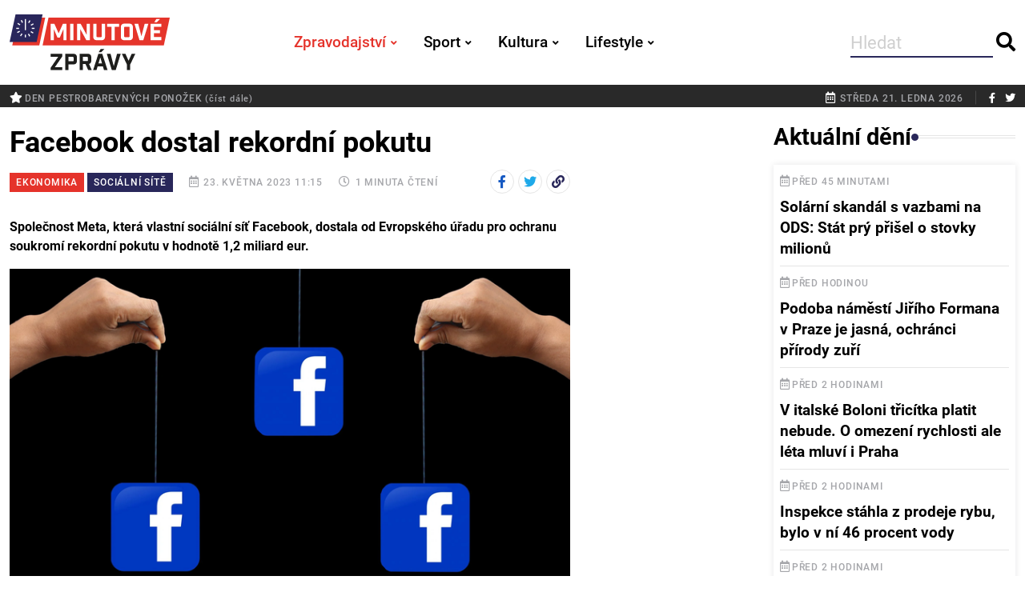

--- FILE ---
content_type: text/html; charset=utf-8
request_url: https://minutovezpravy.cz/clanek/facebook-dostal-rekordni-pokutu/
body_size: 9579
content:

<!DOCTYPE html>
<html lang="cs-CZ">
<head>
    <meta charset="utf-8" />
    <meta http-equiv="X-UA-Compatible" content="IE=edge">
    <meta http-equiv="Content-Type" content="text/html; charset=utf-8"/>
    <meta name="viewport" content="width=device-width, initial-scale=1, maximum-scale=1" />
    <title>
        
            Facebook dostal rekordní pokutu
        
        
            - Minutové zprávy
        
    </title>
    
    <meta name="description" content="">
    <meta name="keywords" content="">
    
    
        
            <meta property="og:site_name" content="Minutové zprávy"/>
        
    
    <meta property="og:url" content="https://minutovezpravy.cz/clanek/facebook-dostal-rekordni-pokutu/"/>
    <meta property="og:type" content="article"/>
    <meta property="og:title" content="Facebook dostal rekordní pokutu"/>
    <meta property="og:description" content="Společnost Meta, která vlastní sociální síť Facebook, dostala od Evropského úřadu pro ochranu soukromí rekordní pokutu v hodnotě 1,2 miliard eur."/>
    <meta property="twitter:card" content="summary_large_image">
    <meta property="twitter:site" content="@minutove_zpravy">
    <meta property="twitter:title" content="Facebook dostal rekordní pokutu">
    <meta property="twitter:description" content="Společnost Meta, která vlastní sociální síť Facebook, dostala od Evropského úřadu pro ochranu soukromí rekordní pokutu v hodnotě 1,2 miliard eur.">
    
        
        <meta property="og:image" content="https://media.minutovezpravy.cz/images/Facebook-social-media-132582-pixa.2e16d0ba.fill-1200x630.png"/>
        <meta property="og:image:width" content="1200"/>
        <meta property="og:image:height" content="630"/>
    

    
    
    <script async src="https://stats.minutovezpravy.cz/script.js" data-website-id="be35f965-ac83-4370-89a8-1dd6399130a3"></script>
    
    
    
    <!-- Google tag (gtag.js) --> <script async src="https://www.googletagmanager.com/gtag/js?id=G-0J9NCBBVX1"></script> <script>   window.dataLayer = window.dataLayer || [];   function gtag(){dataLayer.push(arguments);}   gtag('js', new Date());   gtag('config', 'G-0J9NCBBVX1'); </script>
    
    
    
    <link rel="stylesheet" type="text/css" href="/static/css/bootstrap.be222bd88f15.css" media="screen" />
    <link rel="stylesheet" type="text/css" href="/static/css/fontawesome.a353f71c8e07.css" media="screen" />
    <link rel="stylesheet" type="text/css" href="/static/css/animate.c4ef95a72353.css" media="screen" />
    <link rel="stylesheet" type="text/css" href="/static/css/swiper.21f11a66348e.css" media="screen" />
    <link rel="stylesheet" type="text/css" href="/static/css/photoswipe.eae8b53a35df.css" media="screen" />
    <link rel="stylesheet" type="text/css" href="/static/css/photoswipe-dynamic-caption-plugin.d51e1093d629.css" media="screen" />
    <link rel="stylesheet" type="text/css" href="/static/css/magnific-popup.30b593b71d76.css" media="screen" />
    <link rel="stylesheet" type="text/css" href="/static/css/fonts.7b4e23d09ae7.css" media="screen" />
    <link rel="stylesheet" type="text/css" href="/static/css/template.e637c9efac87.css" media="screen" />
    <link rel="stylesheet" type="text/css" href="/static/css/minutovezpravy.52a10cdf0319.css" media="screen" />
    
    
    <link rel="icon" href="/static/images/favicon-16x16.924222d3cb6f.png" sizes="16x16">
    <link rel="icon" href="/static/images/favicon-32x32.5d70997f39e4.png" sizes="32x32">
    <link rel="shortcut icon" sizes="192x192" href="/static/images/android-chrome-192x192.bf6797ee0681.png">
    <link rel="shortcut icon" sizes="256x256" href="/static/images/android-chrome-256x256.66d93269d0b5.png">
    <link rel="shortcut icon" href="/static/images/favicon.3c69b5aeede9.ico">
    <link rel="apple-touch-icon" href="/static/images/apple-touch-icon.afc677f9288c.png">
    <meta name="msapplication-TileColor" content="#FFFFFF">
    <meta name="msapplication-TileImage" content="/static/images/mstile-150x150.a59c2c780226.png">
    <meta name="msapplication-config" content="/static/images/browserconfig.2ff4e49987b1.xml" />
    
        
    
    
    
    
    <meta name="facebook-domain-verification" content="h4cxde82zfp3j8ynno999lwx5p2lrl" />
    
        <script type="text/javascript">
            (function(c,l,a,r,i,t,y){
                c[a]=c[a]||function(){(c[a].q=c[a].q||[]).push(arguments)};
                t=l.createElement(r);t.async=1;t.src="https://www.clarity.ms/tag/"+i;
                y=l.getElementsByTagName(r)[0];y.parentNode.insertBefore(t,y);
            })(window, document, "clarity", "script", "d6ojpwbeo1");
        </script>
    
</head>
<body class="">
    
    
    <div id="wrapper" class="wrapper">
        
        <div id="main_content" class="footer-fixed">
        
<header class="rt-header sticky-off ">

    
    <div id="sticky-placeholder"></div>


    
    <div class="header-main header-main-style-1 navbar-wrap" id="navbar-wrap" >
        <div class="container">
            <div class="row">
                <div class="d-flex align-items-center justify-content-between position-relative">

                    
                    <div class="site-branding">
                        <a class="dark-logo" href="/">
                            <img width="200" height="88" src="/static/images/logo.3363920226f8.svg" alt="Minutové zprávy">
                        </a>
                        <a class="light-logo" href="/">
                            <img width="200" height="88" src="/static/images/logo_dark.036f0c3ffe20.svg" alt="Minutové zprávy">
                        </a>
                    </div>
                    

                    
                    <div class="main-menu">
                        <nav class="main-menu__nav">
                            
<ul>

    <li class="main-menu__nav_sub list active color-zpravodajstvi" >
        <a class="animation" href="/zpravodajstvi/">Zpravodajství</a>
        
            
<ul class="main-menu__dropdown">
  
    <li class=""><a href="/zpravodajstvi/domaci/">Domácí</a></li>
  
    <li class=""><a href="/zpravodajstvi/zahranicni/">Zahraniční</a></li>
  
    <li class=""><a href="/zpravodajstvi/krimi/">Krimi</a></li>
  
    <li class=" active"><a href="/zpravodajstvi/ekonomika/">Ekonomika</a></li>
  
</ul>
            
        
    </li>

    <li class="main-menu__nav_sub list color-sport" >
        <a class="animation" href="/sport/">Sport</a>
        
            
<ul class="main-menu__dropdown">
  
    <li class=""><a href="/sport/fotbal/">Fotbal</a></li>
  
    <li class=""><a href="/sport/hokej/">Hokej</a></li>
  
    <li class=""><a href="/sport/tenis/">Tenis</a></li>
  
    <li class=""><a href="/sport/ostatni/">Ostatní</a></li>
  
</ul>
            
        
    </li>

    <li class="main-menu__nav_sub list color-kultura" >
        <a class="animation" href="/kultura/">Kultura</a>
        
            
<ul class="main-menu__dropdown">
  
    <li class=""><a href="/kultura/divadlo/">Divadlo</a></li>
  
    <li class=""><a href="/kultura/film-a-tv/">Film a TV</a></li>
  
    <li class=""><a href="/kultura/hudba/">Hudba</a></li>
  
    <li class=""><a href="/kultura/ostatni/">Ostatní</a></li>
  
</ul>
            
        
    </li>

    <li class="main-menu__nav_sub list color-lifestyle" >
        <a class="animation" href="/lifestyle/">Lifestyle</a>
        
            
<ul class="main-menu__dropdown">
  
    <li class=""><a href="/lifestyle/cestov%C3%A1ni/">Cestování</a></li>
  
    <li class=""><a href="/lifestyle/zdravi/">Zdraví</a></li>
  
    <li class=""><a href="/lifestyle/inspirace/">Inspirace</a></li>
  
    <li class=""><a href="/lifestyle/ostatni/">Ostatní</a></li>
  
    <li class=""><a href="/lifestyle/svetove-dny/">Světové dny</a></li>
  
</ul>
            
        
    </li>

</ul>
                        </nav>
                    </div>
                    

                    
                    <ul class="header-action-items">
                        <li class="item template-search2">
                            <form action="/search/" method="get" class="search-form-header">
                                <input type="search" name="query" placeholder="Hledat"/>
                                <button type="submit" class="search-btn btn-ghost style-1">
                                    <i class="fas fa-search"></i>
                                </button>
                            </form>
                        </li>
                    </ul>
                    

                </div>
            </div>
            
        </div>
        
    </div>
    
</header>
<div class="rt-mobile-header mobile-sticky-on">

    <div id="mobile-sticky-placeholder"></div>
    

    <div class="mobile-top-bar" id="mobile-top-bar">
        <ul class="mobile-top-list">
            <li>
                     <span class="rt-meta">
                        <i class="far fa-calendar-alt icon"></i>
                        <span class="currentDate">středa 21. ledna 2026</span>
                     </span>
            </li>
        </ul>
    </div>
    

    <div class="mobile-menu-bar-wrap" id="mobile-menu-bar-wrap">
        <div class="mobile-menu-bar">
            <div class="logo">
                <a href="/">
                    <img src="/static/images/logo.3363920226f8.svg" alt="Minutové zprávy" width="162" height="52">
                </a>
            </div>
            <span class="sidebarBtn">
                     <span class="bar"></span>
                     <span class="bar"></span>
                     <span class="bar"></span>
                     <span class="bar"></span>
                  </span>
        </div>
        <div class="rt-slide-nav">
            <div class="offscreen-navigation">
                <nav class="menu-main-primary-container">
                    
<ul class="menu">

    <li class="list menu-item-has-children">
        <a class="color-zpravodajstvi" href="/zpravodajstvi/">Zpravodajství<span class="dropdown-show"></span></a>
        
            
<ul class="main-menu__dropdown sub-menu">
  
    <li class=""><a href="/zpravodajstvi/domaci/">Domácí</a></li>
  
    <li class=""><a href="/zpravodajstvi/zahranicni/">Zahraniční</a></li>
  
    <li class=""><a href="/zpravodajstvi/krimi/">Krimi</a></li>
  
    <li class=" active"><a href="/zpravodajstvi/ekonomika/">Ekonomika</a></li>
  
</ul>

        
    </li>

    <li class="list menu-item-has-children">
        <a class="color-sport" href="/sport/">Sport<span class="dropdown-show"></span></a>
        
            
<ul class="main-menu__dropdown sub-menu">
  
    <li class=""><a href="/sport/fotbal/">Fotbal</a></li>
  
    <li class=""><a href="/sport/hokej/">Hokej</a></li>
  
    <li class=""><a href="/sport/tenis/">Tenis</a></li>
  
    <li class=""><a href="/sport/ostatni/">Ostatní</a></li>
  
</ul>

        
    </li>

    <li class="list menu-item-has-children">
        <a class="color-kultura" href="/kultura/">Kultura<span class="dropdown-show"></span></a>
        
            
<ul class="main-menu__dropdown sub-menu">
  
    <li class=""><a href="/kultura/divadlo/">Divadlo</a></li>
  
    <li class=""><a href="/kultura/film-a-tv/">Film a TV</a></li>
  
    <li class=""><a href="/kultura/hudba/">Hudba</a></li>
  
    <li class=""><a href="/kultura/ostatni/">Ostatní</a></li>
  
</ul>

        
    </li>

    <li class="list menu-item-has-children">
        <a class="color-lifestyle" href="/lifestyle/">Lifestyle<span class="dropdown-show"></span></a>
        
            
<ul class="main-menu__dropdown sub-menu">
  
    <li class=""><a href="/lifestyle/cestov%C3%A1ni/">Cestování</a></li>
  
    <li class=""><a href="/lifestyle/zdravi/">Zdraví</a></li>
  
    <li class=""><a href="/lifestyle/inspirace/">Inspirace</a></li>
  
    <li class=""><a href="/lifestyle/ostatni/">Ostatní</a></li>
  
    <li class=""><a href="/lifestyle/svetove-dny/">Světové dny</a></li>
  
</ul>

        
    </li>

</ul>
                </nav>
            </div>
        </div>
    </div>
</div>
    
    
    <div class="topbar topbar-style-1" id="topbar-wrap">
        <div class="container">
            <div class="row align-items-center">
                <div class="col-8">
                    
                    
                        
<div class="topbar-svetove-dny">
    
        <span class="rt-meta">
            <a href="/clanek/den-pestrobarevnych-ponozek/"><i class="fas fa-star icon"></i>Den pestrobarevných ponožek <small>(číst dále)</small></a>
        </span>
    
</div>

                    
                </div>
                <div class="col-4">
                    <div class="rt-topbar-right">
                        <div class="meta-wrap d-none d-lg-block">
                              <span class="rt-meta">
                                 <i class="far fa-calendar-alt icon"></i>
                                 <span class="currentDate">
                                    středa 21. ledna 2026
                                 </span>
                              </span>
                        </div>
                        <div class="social-wrap">
                            <ul class="rt-top-social">
                                <li>
                                    <a href="https://www.facebook.com/profile.php?id=100085514632258" target="_blank">
                                        <i class="fab fa-facebook-f"></i>
                                    </a>
                                </li>
                                <li>
                                    <a href="https://twitter.com/minutove_zpravy" target="_blank">
                                        <i class="fab fa-twitter"></i>
                                    </a>
                                </li>
                            </ul>
                        </div>

                    </div>
                </div>
                

            </div>
            
        </div>
        
    </div>

    

        
        <main>
        
    
    
    

    <section class="rt-sidebar-section-layout-2">
        <div class="container">
            <div class="row gutter-40">
                
                <div class="col-xl-9">
                    <div class="">
                        <div class="rt-main-post-single grid-meta">
                            <div class="row sticky-column-wrap">
                                <div class="col-xl-9">
                                    
<div class="post-header">
    <h1 class="title">
        Facebook dostal rekordní pokutu
    </h1>
    <div class="post-meta">
        <ul>
            <li>
    <a href="/zpravodajstvi/ekonomika/" class="category-tag category-zpravodajstvi">Ekonomika</a>
    


    <a href="https://minutovezpravy.cz/temata/socialni-site/" class="topic-tag">Sociální sítě</a>



            </li>
            <li>
                <span class="rt-meta">
                 <i class="far fa-calendar-alt icon"></i>
                 23. května 2023 11:15
                </span>
            </li>

            <li>
                <span class="rt-meta">
                 <i class="far fa-clock icon"></i>
                 1 minuta čtení
                </span>
            </li>
        <li class="ms-auto">

<ul class="social-share-style-8">
    <li>
        <a class="fb" target="_blank"
           href="https://www.facebook.com/sharer/sharer.php?u=https%3A//minutovezpravy.cz/clanek/facebook-dostal-rekordni-pokutu/&t=Facebook%20dostal%20rekordn%C3%AD%20pokutu">
            <i class="social-icon fab fa-facebook-f"></i>
        </a>
    </li>
    <li>
        <a class="tw" target="_blank"
           href="https://twitter.com/intent/tweet?url=https%3A//minutovezpravy.cz/clanek/facebook-dostal-rekordni-pokutu/&text=Facebook%20dostal%20rekordn%C3%AD%20pokutu">
            <i class="social-icon fab fa-twitter"></i>
        </a>
    </li>
    <li>
        <a class="" target="_blank"
           href="#" onclick="copyURLToClipboard();return false;">
            <i class="social-icon fa fa-link"></i>
        </a>
    </li>
</ul>


        </li>
        </ul>
    </div>







</div>

                                    




                                    <p class="intro">Společnost Meta, která vlastní sociální síť Facebook, dostala od Evropského úřadu pro ochranu soukromí rekordní pokutu v hodnotě 1,2 miliard eur.</p>
                                    
                                        <figure class="post-img newspost_gallery_header">
                                            
                                            <a href="https://media.minutovezpravy.cz/images/Facebook-social-media-132582-pixahive.original.png" data-pswp-width="2560"
                           data-pswp-height="1808" target="_blank">
                                            <img alt="Facebook" height="414" src="https://media.minutovezpravy.cz/images/Facebook-social-media-132582-pixah.2e16d0ba.fill-736x414.png" width="736">
                                                <span class="pswp-caption-content">
                                                    <p>
                                                        Ilustrační foto.
                                                        <br/>
                                                        Zdroj: PixaHive
                                                    </p>
                                                </span>
                                            </a>
                                            <ul class="post_header_image_text mt--5">
                                                <li><span class="fa fa-camera"></span> Ilustrační foto.
                                                </li>
                                                <li class="ms-auto">Zdroj: PixaHive</li>
                                            </ul>
                                        </figure>
                                    
                                    
                                        

                                    
                                    <div class="post-body">

                                        
                                            <p data-block-key="anguo">Evropský úřad pro ochranu soukromí udělil společnosti Meta provozující sociální síť Facebook pokutu v hodnotě 1,2 miliard eur za přenos dat uživatelů z EU do USA. Rozhodnutí úřadu se vztahuje k případu, který podal rakouský aktivista za ochranu soukromí Max Schrems, který tvrdil, že Evropané nejsou chráněni před americkým sledováním, jelikož data, která poskytují sociálním sítím jako Facebook, jsou uložena v USA.</p><p data-block-key="e8b6l">Na základě rozhodnutí Evropského soudu pro lidská práva z roku 2020 nesmí Facebook posílat data evropských uživatelů do USA. To však Facebook podle Irské komise pro ochranu dat, která dohlíží na operace Meta v EU, porušuje.</p><p data-block-key="fua6r">Pokuta 1,2 miliardy eur udělená Metě je největší pokutou, kterou kdy firma dostala za porušení Obecného nařízení o ochraně osobních údajů (GDPR). Předchozí nejvyšší pokutu dostal Amazon v roce 2021, tehdy za porušení GDPR měl zaplatit 746 milionů eur. Meta se proti rozsudku plánuje odvolat.</p>
                                        
                                    </div>
                                    
                                    <div class="newspost_author text-end">
Autor: 
    <a href="https://minutovezpravy.cz/autor/simon-mitro/">Šimon Mitro</a>
    

</div>

    <div class="newspost_source text-end">Zdroj:
        
            
                <a href="https://www.cnbc.com/2023/05/22/meta-fined-record-1point3-billion-over-eu-user-data-transfers-to-the-us-.html" target="_blank">CNBC</a>
            
        
    </div>


                                    
                                    
<div class="social-share-box-2 mb--40 mt--20">
    <div class="row gutter-30">
        <div class="col-xl-7 col-lg-6">
            <div class="content-block">
                

<h4 class="block-tile mb--10">Štítky</h4>
<div class="tag-list">
    
        <a href="https://minutovezpravy.cz/stitky/eu/" class="tag-link">EU</a>
    
        <a href="https://minutovezpravy.cz/stitky/evropský-úřad-pro-ochranu-soukromí/" class="tag-link">Evropský úřad pro ochranu soukromí</a>
    
        <a href="https://minutovezpravy.cz/stitky/facebook/" class="tag-link">Facebook</a>
    
        <a href="https://minutovezpravy.cz/stitky/gdpr/" class="tag-link">GDPR</a>
    
        <a href="https://minutovezpravy.cz/stitky/meta_1/" class="tag-link">Meta</a>
    
        <a href="https://minutovezpravy.cz/stitky/ochrana-soukromí/" class="tag-link">ochrana soukromí</a>
    
        <a href="https://minutovezpravy.cz/stitky/socialni-site/" class="tag-link">sociální sítě</a>
    
</div>


            </div>
        </div>
        <div class="col-xl-5 col-lg-6 d-flex justify-content-start justify-content-lg-end">
            <div class="content-block">
                <h4 class="block-tile mb--10">Sdílení</h4>
                <ul class="social-share-style-8">
    <li>
        <a class="fb" target="_blank"
           href="https://www.facebook.com/sharer/sharer.php?u=https%3A//minutovezpravy.cz/clanek/facebook-dostal-rekordni-pokutu/&t=Facebook%20dostal%20rekordn%C3%AD%20pokutu">
            <i class="social-icon fab fa-facebook-f"></i>
        </a>
    </li>
    <li>
        <a class="tw" target="_blank"
           href="https://twitter.com/intent/tweet?url=https%3A//minutovezpravy.cz/clanek/facebook-dostal-rekordni-pokutu/&text=Facebook%20dostal%20rekordn%C3%AD%20pokutu">
            <i class="social-icon fab fa-twitter"></i>
        </a>
    </li>
    <li>
        <a class="" target="_blank"
           href="#" onclick="copyURLToClipboard();return false;">
            <i class="social-icon fa fa-link"></i>
        </a>
    </li>
</ul>

            </div>
        </div>
    </div>
</div>






<div class="news-post-gallery mt--20">
    <div class="titile-wrapper mb--10">
        <h2 class="rt-section-heading mb-0 flex-grow-1 me-3">
            <span class="rt-section-text">Související</span>
            <span class="rt-section-dot"></span>
            <span class="rt-section-line"></span>
        </h2>
    </div>
<div class="row">

    <div class="rt-post post-md style-10 grid-meta col-md-12 mb--15">
    

    <div class="post-img">
        <a href="/clanek/uprava-nekolika-letu-prinese-velky-klimaticky-efekt/">
            <img alt="letadlo" height="491" src="https://media.minutovezpravy.cz/images/pexels-pixabay-358319.2e16d0ba.fill-600x491.jpg" width="600">
        </a>
        <div class="post-cat">
            <a href="/zpravodajstvi/ekonomika/" class="category-tag category-zpravodajstvi">Ekonomika</a>
            


        </div>
    </div>
    <div class="post-content">
        <h3 class="post-title">
            <a href="/clanek/uprava-nekolika-letu-prinese-velky-klimaticky-efekt/">
                Úprava několika letů přinese velký klimatický efekt
            </a>
        </h3>
        <div class="post-meta">
            <p class="post-perex">
                Nová studie ukazuje, že vyhýbání se kondenzačním čarám u nočních a zimních letů může přinést nejrychlejší snížení klimatického dopadu letectví. Stačí upravit malý počet letů ve správný čas.
            </p>
            <ul>
                <li>
                    <span class="rt-meta">
                        <i class="far fa-clock icon"></i>
                        1 minuta čtení
                    </span>
                </li>
            </ul>
        </div>
    </div>


    </div>

    <div class="rt-post post-md style-10 grid-meta col-md-12 mb--15">
    

    <div class="post-img">
        <a href="/clanek/trump-hrozi-cly-evropa-mluvi-o-vydirani-blizi-se-ekonomicka-valka/">
            <img alt="G-5UHkHWkAA9Ezr" height="491" src="https://media.minutovezpravy.cz/images/G-5UHkHWkAA9Ezr.2e16d0ba.fill-600x491.jpg" width="600">
        </a>
        <div class="post-cat">
            <a href="/zpravodajstvi/zahranicni/" class="category-tag category-zpravodajstvi">Zahraniční</a>
            


        </div>
    </div>
    <div class="post-content">
        <h3 class="post-title">
            <a href="/clanek/trump-hrozi-cly-evropa-mluvi-o-vydirani-blizi-se-ekonomicka-valka/">
                Trump hrozí cly, Evropa mluví o vydírání. Blíží se ekonomická válka?
            </a>
        </h3>
        <div class="post-meta">
            <p class="post-perex">
                Napětí mezi Evropskou unií a Spojenými státy prudce eskaluje. Hrozby amerického prezidenta Donalda Trumpa zavedením nových cel kvůli Grónsku vyvolaly v Evropě ostrou reakci a otevřely debatu o možné odvetě, která může přerůst v obchodní válku.
            </p>
            <ul>
                <li>
                    <span class="rt-meta">
                        <i class="far fa-clock icon"></i>
                        1 minuta čtení
                    </span>
                </li>
            </ul>
        </div>
    </div>


    </div>

    <div class="rt-post post-md style-10 grid-meta col-md-12 mb--15">
    

    <div class="post-img">
        <a href="/clanek/socialni-site-nejsou-automaticky-hrozbou-pro-psychiku/">
            <img alt="sociální sítě" height="491" src="https://media.minutovezpravy.cz/images/pexels-brett-jordan-5426401.2e16d0ba.fill-600x491.jpg" width="600">
        </a>
        <div class="post-cat">
            <a href="/lifestyle/zdravi/" class="category-tag category-lifestyle">Zdraví</a>
            


    <a href="https://minutovezpravy.cz/temata/socialni-site/" class="topic-tag">Sociální sítě</a>



        </div>
    </div>
    <div class="post-content">
        <h3 class="post-title">
            <a href="/clanek/socialni-site-nejsou-automaticky-hrozbou-pro-psychiku/">
                Sociální sítě nejsou automaticky hrozbou pro psychiku
            </a>
        </h3>
        <div class="post-meta">
            <p class="post-perex">
                Nová studie zpochybňuje rozšířený názor, že čas strávený na sociálních sítích a u videoher sám o sobě poškozuje duševní zdraví dospívajících.
            </p>
            <ul>
                <li>
                    <span class="rt-meta">
                        <i class="far fa-clock icon"></i>
                        1 minuta čtení
                    </span>
                </li>
            </ul>
        </div>
    </div>


    </div>

    <div class="rt-post post-md style-10 grid-meta col-md-12 mb--15">
    

    <div class="post-img">
        <a href="/clanek/dulezitejsi-nez-sledovat-cas-na-socialnich-siti-je-jejich-obsah/">
            <img alt="počítač rodič dítě" height="491" src="https://media.minutovezpravy.cz/images/pexels-julia-m-cameron-4145354.2e16d0ba.fill-600x491.jpg" width="600">
        </a>
        <div class="post-cat">
            <a href="/zpravodajstvi/zahranicni/" class="category-tag category-zpravodajstvi">Zahraniční</a>
            


    <a href="https://minutovezpravy.cz/temata/rodico/" class="topic-tag">Rodičovství</a>



        </div>
    </div>
    <div class="post-content">
        <h3 class="post-title">
            <a href="/clanek/dulezitejsi-nez-sledovat-cas-na-socialnich-siti-je-jejich-obsah/">
                Důležitější než sledovat čas na sociálních sítí je jejich obsah
            </a>
        </h3>
        <div class="post-meta">
            <p class="post-perex">
                Několikaletá studie vyvrací tvrzení, že za zhoršující se duševní zdraví dětí a teenagerů může převážně velké množství času stráveného na sociálních sítích a hraní her. Problém je prý mnohem složitější.
            </p>
            <ul>
                <li>
                    <span class="rt-meta">
                        <i class="far fa-clock icon"></i>
                        30 sekund čtení
                    </span>
                </li>
            </ul>
        </div>
    </div>


    </div>

</div>


</div>


                                </div>
                                <div class="col-xl-3 sticky-column-item">
                                    
                                    
                                    
                                </div>
                            </div>
                        </div>
                    </div>
                </div>
                
                
<div class="col-xl-3">
    <div class="row g-4">
        
        <div class="col-12 sidebar-wrap mb--20 sidebar-newest-posts">
            <h2 class="rt-section-heading mb--15">
                <span class="rt-section-text">Aktuální dění</span>
                <span class="rt-section-dot"></span>
                <span class="rt-section-line"></span>
            </h2>
            <div class="post-list newest-posts">
                


<div class="item color-zpravodajstvi">
    <div class="rt-post post-sm style-1">
        <div class="post-content">
            <span class="rt-meta">
                <i class="far fa-calendar-alt icon"></i>Před 45 minutami
            </span>
            <h4 class="post-title">
                <a href="/clanek/solarni-skandal-s-vazbami-na-ods-stat-pry-prisel-o-stovky-milionu/">Solární skandál s vazbami na ODS: Stát prý přišel o stovky milionů</a>
            </h4>
        </div>
    </div>
</div>

<div class="item color-zpravodajstvi">
    <div class="rt-post post-sm style-1">
        <div class="post-content">
            <span class="rt-meta">
                <i class="far fa-calendar-alt icon"></i>Před hodinou
            </span>
            <h4 class="post-title">
                <a href="/clanek/podoba-namesti-jiriho-formana-v-praze-je-jasna-ochranci-prirody-zuri/">Podoba náměstí Jiřího Formana v Praze je jasná, ochránci přírody zuří</a>
            </h4>
        </div>
    </div>
</div>

<div class="item color-zpravodajstvi">
    <div class="rt-post post-sm style-1">
        <div class="post-content">
            <span class="rt-meta">
                <i class="far fa-calendar-alt icon"></i>Před 2 hodinami
            </span>
            <h4 class="post-title">
                <a href="/clanek/v-italske-boloni-tricitka-platit-nebude-o-omezeni-rychlosti-ale-leta-mluvi-i-praha/">V italské Boloni třicítka platit nebude. O omezení rychlosti ale léta mluví i Praha</a>
            </h4>
        </div>
    </div>
</div>

<div class="item color-zpravodajstvi">
    <div class="rt-post post-sm style-1">
        <div class="post-content">
            <span class="rt-meta">
                <i class="far fa-calendar-alt icon"></i>Před 2 hodinami
            </span>
            <h4 class="post-title">
                <a href="/clanek/inspekce-stahla-z-prodeje-rybu-bylo-v-ni-46-procent-vody/">Inspekce stáhla z prodeje rybu, bylo v ní 46 procent vody</a>
            </h4>
        </div>
    </div>
</div>

<div class="item color-zpravodajstvi">
    <div class="rt-post post-sm style-1">
        <div class="post-content">
            <span class="rt-meta">
                <i class="far fa-calendar-alt icon"></i>Před 2 hodinami
            </span>
            <h4 class="post-title">
                <a href="/clanek/kyjev-bojuje-s-vypadky-elektriny-ukrajina-zaziva-nejtvrdsi-zimu-od-zacatku-valky/">Kyjev bojuje s výpadky elektřiny. Ukrajina zažívá nejtvrdší zimu od začátku války</a>
            </h4>
        </div>
    </div>
</div>

<div class="item color-zpravodajstvi">
    <div class="rt-post post-sm style-1">
        <div class="post-content">
            <span class="rt-meta">
                <i class="far fa-calendar-alt icon"></i>Před 2 hodinami
            </span>
            <h4 class="post-title">
                <a href="/clanek/kejda-nateka-do-znojemske-vodarenske-nadrze/">Kejda natéká do znojemské vodárenské nádrže</a>
            </h4>
        </div>
    </div>
</div>

<div class="item color-zpravodajstvi">
    <div class="rt-post post-sm style-1">
        <div class="post-content">
            <span class="rt-meta">
                <i class="far fa-calendar-alt icon"></i>Dříve
            </span>
            <h4 class="post-title">
                <a href="/clanek/lide-z-vyhoreleho-domu-v-borci-se-zacinaji-stehovat-do-nahradniho-ubytovani/">Lidé z vyhořelého domu v Borči se začínají stěhovat do náhradního ubytování</a>
            </h4>
        </div>
    </div>
</div>

<div class="item color-zpravodajstvi">
    <div class="rt-post post-sm style-1">
        <div class="post-content">
            <span class="rt-meta">
                <i class="far fa-calendar-alt icon"></i>Dříve
            </span>
            <h4 class="post-title">
                <a href="/clanek/budky-pro-dutinove-ptaky-pomahaji-v-boji-proti-kurovcove-kalamite/">Budky pro dutinové ptáky pomáhají v boji proti kůrovcové kalamitě</a>
            </h4>
        </div>
    </div>
</div>

<div class="item color-zpravodajstvi">
    <div class="rt-post post-sm style-1">
        <div class="post-content">
            <span class="rt-meta">
                <i class="far fa-calendar-alt icon"></i>Dříve
            </span>
            <h4 class="post-title">
                <a href="/clanek/koncesionarske-poplatky-za-rok-konci-platit-je-musi-nyni-i-lide-s-mobilem/">Koncesionářské poplatky za rok končí. Platit je musí nyní i lidé s mobilem</a>
            </h4>
        </div>
    </div>
</div>

<div class="item color-zpravodajstvi">
    <div class="rt-post post-sm style-1">
        <div class="post-content">
            <span class="rt-meta">
                <i class="far fa-calendar-alt icon"></i>Dříve
            </span>
            <h4 class="post-title">
                <a href="/clanek/letiste-v-praze-lame-rekordy/">Letiště v Praze láme rekordy</a>
            </h4>
        </div>
    </div>
</div>


            </div>
        </div>
        
        

        

    
        <div class="col-12 sidebar-wrap mb--20">
            <h2 class="rt-section-heading style-2 mb--15">
                <span class="rt-section-text">Nejčtenější témata</span>
                <span class="rt-section-dot"></span>
                <span class="rt-section-line"></span>
            </h2>
            <div class="topic-list">
                
                    <a href="https://minutovezpravy.cz/temata/ai/" class="topic-tag">AI</a>
                
                    <a href="https://minutovezpravy.cz/temata/klimaticka-zmena/" class="topic-tag">Klimatické změny</a>
                
                    <a href="https://minutovezpravy.cz/temata/technologie/" class="topic-tag">Technologie</a>
                
                    <a href="https://minutovezpravy.cz/temata/ceska-politika/" class="topic-tag">Česká politika</a>
                
                    <a href="https://minutovezpravy.cz/temata/streaming/" class="topic-tag">Streaming</a>
                
                    <a href="https://minutovezpravy.cz/temata/elektromobilita/" class="topic-tag">Elektromobily</a>
                
                    <a href="https://minutovezpravy.cz/temata/zelena-energie/" class="topic-tag">Zelená energie</a>
                
                    <a href="https://minutovezpravy.cz/temata/zajimavosti/" class="topic-tag">Zajímavosti</a>
                
                    <a href="https://minutovezpravy.cz/temata/socialni-site/" class="topic-tag">Sociální sítě</a>
                
                    <a href="https://minutovezpravy.cz/temata/video/" class="topic-tag">Video</a>
                
            </div>
        </div>
    


        
        
        
        
    </div>
</div>

            </div>
        </div>
    </section>

        </main>
        
        

<footer class="footer">

    <div class="footer-top footer-style-1">
        <div class="container">
            <div class="row">
                <div class="col-xl-9 col-md-9">
                    <div class="footer-widget">
                        <h3 class="footer-widget-title text-uppercase">„Více obsahu, méně slov“</h3>
                        <p class="text">
                            Zpravodajský server Minutové zprávy nabízí přehled aktuálního dění ve výstižné, čtivé a stručné podobě. Myšlenkou projektu jsou krátké úderné zprávy, kterým nechybí žádné důležité informace. U každého článku dopředu vidíte, kolik u něj strávíte času. Většinou pouhou minutu. Kromě domácího zpravodajství se zaměřujeme na zahraničí, sport, ekonomiku, kulturu a lifestyle.
                        </p>
                    </div>
                </div>
                <div class="col-xl-3 col-md-3">
                    <div class="footer-widget">
                        <h3 class="footer-widget-title">Kontaktujte nás:</h3>
                        <p class="text">
                            <a href="/cdn-cgi/l/email-protection#86f4e3e2e7ede5e3c6ebefe8f3f2e9f0e3fcf6f4e7f0ffa8e5fc"><span class="__cf_email__" data-cfemail="087a6d6c69636b6d486561667d7c677e6d72787a697e71266b72">[email&#160;protected]</span></a>
                        </p>
                        <ul class="footer-social mb--30">
                            <li class="social-item">
                                <a href="https://www.facebook.com/profile.php?id=100085514632258" class="social-link fb" target="_blank">
                                    <i class="fab fa-facebook-f"></i>
                                </a>
                            </li>
                            <li class="social-item">
                                <a href="https://twitter.com/minutove_zpravy" class="social-link tw" target="_blank">
                                    <i class="fab fa-twitter"></i>
                                </a>
                            </li>
                        </ul>
                    </div>
                </div>


            </div>
            <div class="row">
                <div class="col-12 footer-links">
                    

    <a href="/o-nas/">O nás</a>
    
        |
    

    <a href="/inzerce/">Inzerce</a>
    
        |
    

    <a href="/cookies/">Cookies</a>
    
        |
    

    <a href="/ochrana-soukromi/">Ochrana osobních údajů</a>
    


                </div>
            </div>
        </div>
    </div>
    

    <div class="footer-bottom">
        <div class="container">
            <div class="footer-bottom-area d-flex align-items-center justify-content-center">
                <p class="copyright-text mb-0">
                    <span class="currentYear">2026</span> © Minutové zprávy</a>
                </p>
            </div>
        </div>
    </div>
    

</footer>


        </div>
        
        

        
        
        <div id="template-search" class="template-search">
    <button type="button" class="close">×</button>
    <form class="search-form" action="/search/">
        <input name="query" type="search" value="" placeholder="Hledat"/>
        <button type="submit" class="search-btn btn-ghost style-1">
            <i class="fas fa-search"></i>
        </button>
    </form>
</div>

        
        
        <a href="javascript:void(0)" id="back-to-top">
         <i class="fas fa-angle-double-up"></i>
        </a>
        
    </div>
    

    
    <script data-cfasync="false" src="/cdn-cgi/scripts/5c5dd728/cloudflare-static/email-decode.min.js"></script><script type="text/javascript" src="/static/js/jquery-3.6.0.min.8fb8fee4fcc3.js"></script>
    <script type="text/javascript" src="/static/js/popper.min.4ed3d2e9cd15.js"></script>
    <script type="text/javascript" src="/static/js/bootstrap.min.ee55a8c2a209.js"></script>
    <script type="text/javascript" src="/static/js/appear.min.51abc4b947ba.js"></script>
    <script type="text/javascript" src="/static/js/swiper.min.218a1e44055f.js"></script>
    <script type="text/javascript" src="/static/js/magnific-popup.min.ba6cf724c8bb.js"></script>
    <script type="text/javascript" src="/static/js/validator.min.554a03f44799.js"></script>
    <script type="text/javascript" src="/static/js/tween-max.min.96833ec4f390.js"></script>
    <script type="text/javascript" src="/static/js/resize-sensor.min.d4b1f1964577.js"></script>
    <script type="text/javascript" src="/static/js/theia-sticky-sidebar.min.d5aff8fe6347.js"></script>
    <script type="text/javascript" src="/static/js/minutovezpravy.62a0d421a741.js"></script>
    

    <script type="text/javascript">
        function copyURLToClipboard() {
            navigator.clipboard.writeText("https://minutovezpravy.cz/clanek/facebook-dostal-rekordni-pokutu/");
            
            
            
            
            
        }
    </script>
    
        <!-- Meta Pixel Code -->
        <script>
        !function(f,b,e,v,n,t,s)
        {if(f.fbq)return;n=f.fbq=function(){n.callMethod?
        n.callMethod.apply(n,arguments):n.queue.push(arguments)};
        if(!f._fbq)f._fbq=n;n.push=n;n.loaded=!0;n.version='2.0';
        n.queue=[];t=b.createElement(e);t.async=!0;
        t.src=v;s=b.getElementsByTagName(e)[0];
        s.parentNode.insertBefore(t,s)}(window, document,'script',
        'https://connect.facebook.net/en_US/fbevents.js');
        fbq('init', '1390403891363884');
        fbq('track', 'PageView');
        </script>
        <noscript><img height="1" width="1" style="display:none"
        src="https://www.facebook.com/tr?id=1390403891363884&ev=PageView&noscript=1"
        /></noscript>
        <!-- End Meta Pixel Code -->
    
    
    <script type="module">
        import PhotoSwipeLightbox from '/static/js/photoswipe-lightbox.esm.4e0bbffa16f7.js';
        import PhotoSwipeDynamicCaption from '/static/js/photoswipe-dynamic-caption-plugin.esm.62e21df67703.js';
        const lightbox2 = new PhotoSwipeLightbox({
            gallery: '.rt-main-post-single',
            children: '.newspost_gallery_header a',
            showHideAnimationType: 'none',
            zoomAnimationDuration: false,
            bgOpacity: 0.9,
            pswpModule: () => import('/static/js/photoswipe.esm.3146b0ea1c5a.js'),
        });
        const captionPlugin2 = new PhotoSwipeDynamicCaption(lightbox2, {
            type: 'auto',
        });
        lightbox2.init();

    </script>

<script defer src="https://static.cloudflareinsights.com/beacon.min.js/vcd15cbe7772f49c399c6a5babf22c1241717689176015" integrity="sha512-ZpsOmlRQV6y907TI0dKBHq9Md29nnaEIPlkf84rnaERnq6zvWvPUqr2ft8M1aS28oN72PdrCzSjY4U6VaAw1EQ==" data-cf-beacon='{"version":"2024.11.0","token":"87944c438c694033b57c27ffa5b498c5","r":1,"server_timing":{"name":{"cfCacheStatus":true,"cfEdge":true,"cfExtPri":true,"cfL4":true,"cfOrigin":true,"cfSpeedBrain":true},"location_startswith":null}}' crossorigin="anonymous"></script>
</body>
</html>


--- FILE ---
content_type: text/css; charset="utf-8"
request_url: https://minutovezpravy.cz/static/css/fonts.7b4e23d09ae7.css
body_size: 912
content:
/* roboto-slab-300 - latin-ext_latin */
@font-face {
  font-family: 'Roboto Slab';
  font-style: normal;
  font-weight: 300;
  src: url("font/roboto-slab-v24-latin-ext_latin-300.bdd1ad0d0dbb.eot"); /* IE9 Compat Modes */
  src: local(''),
       url("font/roboto-slab-v24-latin-ext_latin-300.bdd1ad0d0dbb.eot?#iefix") format('embedded-opentype'), /* IE6-IE8 */
       url("font/roboto-slab-v24-latin-ext_latin-300.2727686f2050.woff2") format('woff2'), /* Super Modern Browsers */
       url("font/roboto-slab-v24-latin-ext_latin-300.4a78a31c2378.woff") format('woff'), /* Modern Browsers */
       url("font/roboto-slab-v24-latin-ext_latin-300.21d608580232.ttf") format('truetype'), /* Safari, Android, iOS */
       url("font/roboto-slab-v24-latin-ext_latin-300.d23ab637d279.svg#RobotoSlab") format('svg'); /* Legacy iOS */
}
/* roboto-slab-regular - latin-ext_latin */
@font-face {
  font-family: 'Roboto Slab';
  font-style: normal;
  font-weight: 400;
  src: url("font/roboto-slab-v24-latin-ext_latin-regular.f11781ea6a96.eot"); /* IE9 Compat Modes */
  src: local(''),
       url("font/roboto-slab-v24-latin-ext_latin-regular.f11781ea6a96.eot?#iefix") format('embedded-opentype'), /* IE6-IE8 */
       url("font/roboto-slab-v24-latin-ext_latin-regular.1ba8dca6a57f.woff2") format('woff2'), /* Super Modern Browsers */
       url("font/roboto-slab-v24-latin-ext_latin-regular.da917097f018.woff") format('woff'), /* Modern Browsers */
       url("font/roboto-slab-v24-latin-ext_latin-regular.5247cdff48d2.ttf") format('truetype'), /* Safari, Android, iOS */
       url("font/roboto-slab-v24-latin-ext_latin-regular.2fe946bf60dc.svg#RobotoSlab") format('svg'); /* Legacy iOS */
}
/* roboto-slab-500 - latin-ext_latin */
@font-face {
  font-family: 'Roboto Slab';
  font-style: normal;
  font-weight: 500;
  src: url("font/roboto-slab-v24-latin-ext_latin-500.34cedaf93b2b.eot"); /* IE9 Compat Modes */
  src: local(''),
       url("font/roboto-slab-v24-latin-ext_latin-500.34cedaf93b2b.eot?#iefix") format('embedded-opentype'), /* IE6-IE8 */
       url("font/roboto-slab-v24-latin-ext_latin-500.c2f34b4e4300.woff2") format('woff2'), /* Super Modern Browsers */
       url("font/roboto-slab-v24-latin-ext_latin-500.bcdea3bb1ecc.woff") format('woff'), /* Modern Browsers */
       url("font/roboto-slab-v24-latin-ext_latin-500.6e981ad1fad5.ttf") format('truetype'), /* Safari, Android, iOS */
       url("font/roboto-slab-v24-latin-ext_latin-500.03d981ef539a.svg#RobotoSlab") format('svg'); /* Legacy iOS */
}
/* roboto-slab-700 - latin-ext_latin */
@font-face {
  font-family: 'Roboto Slab';
  font-style: normal;
  font-weight: 700;
  src: url("font/roboto-slab-v24-latin-ext_latin-700.e3192f76f52c.eot"); /* IE9 Compat Modes */
  src: local(''),
       url("font/roboto-slab-v24-latin-ext_latin-700.e3192f76f52c.eot?#iefix") format('embedded-opentype'), /* IE6-IE8 */
       url("font/roboto-slab-v24-latin-ext_latin-700.1dd08356a305.woff2") format('woff2'), /* Super Modern Browsers */
       url("font/roboto-slab-v24-latin-ext_latin-700.ad413eaca485.woff") format('woff'), /* Modern Browsers */
       url("font/roboto-slab-v24-latin-ext_latin-700.e0c009a21649.ttf") format('truetype'), /* Safari, Android, iOS */
       url("font/roboto-slab-v24-latin-ext_latin-700.72899a2fad42.svg#RobotoSlab") format('svg'); /* Legacy iOS */
}
/* roboto-slab-900 - latin-ext_latin */
@font-face {
  font-family: 'Roboto Slab';
  font-style: normal;
  font-weight: 900;
  src: url("font/roboto-slab-v24-latin-ext_latin-900.67a8c8b86c80.eot"); /* IE9 Compat Modes */
  src: local(''),
       url("font/roboto-slab-v24-latin-ext_latin-900.67a8c8b86c80.eot?#iefix") format('embedded-opentype'), /* IE6-IE8 */
       url("font/roboto-slab-v24-latin-ext_latin-900.26721b3f221c.woff2") format('woff2'), /* Super Modern Browsers */
       url("font/roboto-slab-v24-latin-ext_latin-900.cee6bb019bd6.woff") format('woff'), /* Modern Browsers */
       url("font/roboto-slab-v24-latin-ext_latin-900.8583f7715ee1.ttf") format('truetype'), /* Safari, Android, iOS */
       url("font/roboto-slab-v24-latin-ext_latin-900.da26f7a1963c.svg#RobotoSlab") format('svg'); /* Legacy iOS */
}
/* roboto-300 - latin-ext_latin */
@font-face {
  font-family: 'Roboto';
  font-style: normal;
  font-weight: 300;
  src: url("font/roboto-v30-latin-ext_latin-300.5bcc500de698.eot"); /* IE9 Compat Modes */
  src: local(''),
       url("font/roboto-v30-latin-ext_latin-300.5bcc500de698.eot?#iefix") format('embedded-opentype'), /* IE6-IE8 */
       url("font/roboto-v30-latin-ext_latin-300.234e24035229.woff2") format('woff2'), /* Super Modern Browsers */
       url("font/roboto-v30-latin-ext_latin-300.3cff98e259e1.woff") format('woff'), /* Modern Browsers */
       url("font/roboto-v30-latin-ext_latin-300.cabeb4a9bdda.ttf") format('truetype'), /* Safari, Android, iOS */
       url("font/roboto-v30-latin-ext_latin-300.dd0bea1f9a80.svg#Roboto") format('svg'); /* Legacy iOS */
}
/* roboto-regular - latin-ext_latin */
@font-face {
  font-family: 'Roboto';
  font-style: normal;
  font-weight: 400;
  src: url("font/roboto-v30-latin-ext_latin-regular.5dc8b0461c13.eot"); /* IE9 Compat Modes */
  src: local(''),
       url("font/roboto-v30-latin-ext_latin-regular.5dc8b0461c13.eot?#iefix") format('embedded-opentype'), /* IE6-IE8 */
       url("font/roboto-v30-latin-ext_latin-regular.1dfb815c0e70.woff2") format('woff2'), /* Super Modern Browsers */
       url("font/roboto-v30-latin-ext_latin-regular.221b2e1078cf.woff") format('woff'), /* Modern Browsers */
       url("font/roboto-v30-latin-ext_latin-regular.cf029292cdde.ttf") format('truetype'), /* Safari, Android, iOS */
       url("font/roboto-v30-latin-ext_latin-regular.8681f434273f.svg#Roboto") format('svg'); /* Legacy iOS */
}
/* roboto-300italic - latin-ext_latin */
@font-face {
  font-family: 'Roboto';
  font-style: italic;
  font-weight: 300;
  src: url("font/roboto-v30-latin-ext_latin-300italic.f302276af376.eot"); /* IE9 Compat Modes */
  src: local(''),
       url("font/roboto-v30-latin-ext_latin-300italic.f302276af376.eot?#iefix") format('embedded-opentype'), /* IE6-IE8 */
       url("font/roboto-v30-latin-ext_latin-300italic.705d8a7e4a44.woff2") format('woff2'), /* Super Modern Browsers */
       url("font/roboto-v30-latin-ext_latin-300italic.c909a3536a5d.woff") format('woff'), /* Modern Browsers */
       url("font/roboto-v30-latin-ext_latin-300italic.4ded6965b9e3.ttf") format('truetype'), /* Safari, Android, iOS */
       url("font/roboto-v30-latin-ext_latin-300italic.f8b0d5a9ac40.svg#Roboto") format('svg'); /* Legacy iOS */
}
/* roboto-italic - latin-ext_latin */
@font-face {
  font-family: 'Roboto';
  font-style: italic;
  font-weight: 400;
  src: url("font/roboto-v30-latin-ext_latin-italic.ebdece2e7e45.eot"); /* IE9 Compat Modes */
  src: local(''),
       url("font/roboto-v30-latin-ext_latin-italic.ebdece2e7e45.eot?#iefix") format('embedded-opentype'), /* IE6-IE8 */
       url("font/roboto-v30-latin-ext_latin-italic.6ea4251c9c01.woff2") format('woff2'), /* Super Modern Browsers */
       url("font/roboto-v30-latin-ext_latin-italic.d8aade8f51e7.woff") format('woff'), /* Modern Browsers */
       url("font/roboto-v30-latin-ext_latin-italic.283c205e0e40.ttf") format('truetype'), /* Safari, Android, iOS */
       url("font/roboto-v30-latin-ext_latin-italic.39c358e4c785.svg#Roboto") format('svg'); /* Legacy iOS */
}
/* roboto-500 - latin-ext_latin */
@font-face {
  font-family: 'Roboto';
  font-style: normal;
  font-weight: 500;
  src: url("font/roboto-v30-latin-ext_latin-500.5ead438744f5.eot"); /* IE9 Compat Modes */
  src: local(''),
       url("font/roboto-v30-latin-ext_latin-500.5ead438744f5.eot?#iefix") format('embedded-opentype'), /* IE6-IE8 */
       url("font/roboto-v30-latin-ext_latin-500.6cad9967814c.woff2") format('woff2'), /* Super Modern Browsers */
       url("font/roboto-v30-latin-ext_latin-500.f9bdf9b7f08e.woff") format('woff'), /* Modern Browsers */
       url("font/roboto-v30-latin-ext_latin-500.a4554e862411.ttf") format('truetype'), /* Safari, Android, iOS */
       url("font/roboto-v30-latin-ext_latin-500.95204ac95130.svg#Roboto") format('svg'); /* Legacy iOS */
}
/* roboto-500italic - latin-ext_latin */
@font-face {
  font-family: 'Roboto';
  font-style: italic;
  font-weight: 500;
  src: url("font/roboto-v30-latin-ext_latin-500italic.8bd9ca9842af.eot"); /* IE9 Compat Modes */
  src: local(''),
       url("font/roboto-v30-latin-ext_latin-500italic.8bd9ca9842af.eot?#iefix") format('embedded-opentype'), /* IE6-IE8 */
       url("font/roboto-v30-latin-ext_latin-500italic.2f72dc812b7b.woff2") format('woff2'), /* Super Modern Browsers */
       url("font/roboto-v30-latin-ext_latin-500italic.84aebbdd4d37.woff") format('woff'), /* Modern Browsers */
       url("font/roboto-v30-latin-ext_latin-500italic.67b6a2729645.ttf") format('truetype'), /* Safari, Android, iOS */
       url("font/roboto-v30-latin-ext_latin-500italic.b5bd232e5ae7.svg#Roboto") format('svg'); /* Legacy iOS */
}
/* roboto-700 - latin-ext_latin */
@font-face {
  font-family: 'Roboto';
  font-style: normal;
  font-weight: 700;
  src: url("font/roboto-v30-latin-ext_latin-700.503cb4aa48d6.eot"); /* IE9 Compat Modes */
  src: local(''),
       url("font/roboto-v30-latin-ext_latin-700.503cb4aa48d6.eot?#iefix") format('embedded-opentype'), /* IE6-IE8 */
       url("font/roboto-v30-latin-ext_latin-700.1c44e440b540.woff2") format('woff2'), /* Super Modern Browsers */
       url("font/roboto-v30-latin-ext_latin-700.52ab1ba80e52.woff") format('woff'), /* Modern Browsers */
       url("font/roboto-v30-latin-ext_latin-700.66370f9f01ad.ttf") format('truetype'), /* Safari, Android, iOS */
       url("font/roboto-v30-latin-ext_latin-700.57888be7f3e6.svg#Roboto") format('svg'); /* Legacy iOS */
}
/* roboto-700italic - latin-ext_latin */
@font-face {
  font-family: 'Roboto';
  font-style: italic;
  font-weight: 700;
  src: url("font/roboto-v30-latin-ext_latin-700italic.234664fc4a24.eot"); /* IE9 Compat Modes */
  src: local(''),
       url("font/roboto-v30-latin-ext_latin-700italic.234664fc4a24.eot?#iefix") format('embedded-opentype'), /* IE6-IE8 */
       url("font/roboto-v30-latin-ext_latin-700italic.e6e2be7a45e7.woff2") format('woff2'), /* Super Modern Browsers */
       url("font/roboto-v30-latin-ext_latin-700italic.b4f4ebd828ca.woff") format('woff'), /* Modern Browsers */
       url("font/roboto-v30-latin-ext_latin-700italic.6d9a67144515.ttf") format('truetype'), /* Safari, Android, iOS */
       url("font/roboto-v30-latin-ext_latin-700italic.446631734156.svg#Roboto") format('svg'); /* Legacy iOS */
}
/* roboto-900 - latin-ext_latin */
@font-face {
  font-family: 'Roboto';
  font-style: normal;
  font-weight: 900;
  src: url("font/roboto-v30-latin-ext_latin-900.3023fa139696.eot"); /* IE9 Compat Modes */
  src: local(''),
       url("font/roboto-v30-latin-ext_latin-900.3023fa139696.eot?#iefix") format('embedded-opentype'), /* IE6-IE8 */
       url("font/roboto-v30-latin-ext_latin-900.dabef5fb9176.woff2") format('woff2'), /* Super Modern Browsers */
       url("font/roboto-v30-latin-ext_latin-900.512b1b3b464e.woff") format('woff'), /* Modern Browsers */
       url("font/roboto-v30-latin-ext_latin-900.50e104751df0.ttf") format('truetype'), /* Safari, Android, iOS */
       url("font/roboto-v30-latin-ext_latin-900.9c4bedeee907.svg#Roboto") format('svg'); /* Legacy iOS */
}
/* roboto-900italic - latin-ext_latin */
@font-face {
  font-family: 'Roboto';
  font-style: italic;
  font-weight: 900;
  src: url("font/roboto-v30-latin-ext_latin-900italic.d7588608fd98.eot"); /* IE9 Compat Modes */
  src: local(''),
       url("font/roboto-v30-latin-ext_latin-900italic.d7588608fd98.eot?#iefix") format('embedded-opentype'), /* IE6-IE8 */
       url("font/roboto-v30-latin-ext_latin-900italic.58d707d594c8.woff2") format('woff2'), /* Super Modern Browsers */
       url("font/roboto-v30-latin-ext_latin-900italic.11ca70b25fd2.woff") format('woff'), /* Modern Browsers */
       url("font/roboto-v30-latin-ext_latin-900italic.b4c03de49393.ttf") format('truetype'), /* Safari, Android, iOS */
       url("font/roboto-v30-latin-ext_latin-900italic.9ede86e9a4bc.svg#Roboto") format('svg'); /* Legacy iOS */
}

/* league-spartan-300 - latin-ext_latin */
@font-face {
  font-family: 'Spartan';
  font-style: normal;
  font-weight: 300;
  src: url("font/league-spartan-v6-latin-ext_latin-300.6153ab37462c.eot"); /* IE9 Compat Modes */
  src: local(''),
       url("font/league-spartan-v6-latin-ext_latin-300.6153ab37462c.eot?#iefix") format('embedded-opentype'), /* IE6-IE8 */
       url("font/league-spartan-v6-latin-ext_latin-300.be805130122c.woff2") format('woff2'), /* Super Modern Browsers */
       url("font/league-spartan-v6-latin-ext_latin-300.9a4647b7d1a9.woff") format('woff'), /* Modern Browsers */
       url("font/league-spartan-v6-latin-ext_latin-300.cd7a63f59fa9.ttf") format('truetype'), /* Safari, Android, iOS */
       url("font/league-spartan-v6-latin-ext_latin-300.3d1f3c76f508.svg#LeagueSpartan") format('svg'); /* Legacy iOS */
}
/* league-spartan-regular - latin-ext_latin */
@font-face {
  font-family: 'Spartan';
  font-style: normal;
  font-weight: 400;
  src: url("font/league-spartan-v6-latin-ext_latin-regular.cda69a8c15d7.eot"); /* IE9 Compat Modes */
  src: local(''),
       url("font/league-spartan-v6-latin-ext_latin-regular.cda69a8c15d7.eot?#iefix") format('embedded-opentype'), /* IE6-IE8 */
       url("font/league-spartan-v6-latin-ext_latin-regular.c9100e10f536.woff2") format('woff2'), /* Super Modern Browsers */
       url("font/league-spartan-v6-latin-ext_latin-regular.2df76fa4bbb7.woff") format('woff'), /* Modern Browsers */
       url("font/league-spartan-v6-latin-ext_latin-regular.3d785c17097d.ttf") format('truetype'), /* Safari, Android, iOS */
       url("font/league-spartan-v6-latin-ext_latin-regular.ffc4639e571e.svg#LeagueSpartan") format('svg'); /* Legacy iOS */
}
/* league-spartan-500 - latin-ext_latin */
@font-face {
  font-family: 'Spartan';
  font-style: normal;
  font-weight: 500;
  src: url("font/league-spartan-v6-latin-ext_latin-500.7d65a75e88ac.eot"); /* IE9 Compat Modes */
  src: local(''),
       url("font/league-spartan-v6-latin-ext_latin-500.7d65a75e88ac.eot?#iefix") format('embedded-opentype'), /* IE6-IE8 */
       url("font/league-spartan-v6-latin-ext_latin-500.0a70da6f8b24.woff2") format('woff2'), /* Super Modern Browsers */
       url("font/league-spartan-v6-latin-ext_latin-500.5d99c629b314.woff") format('woff'), /* Modern Browsers */
       url("font/league-spartan-v6-latin-ext_latin-500.72927424bee9.ttf") format('truetype'), /* Safari, Android, iOS */
       url("font/league-spartan-v6-latin-ext_latin-500.afa14e2d6b89.svg#LeagueSpartan") format('svg'); /* Legacy iOS */
}
/* league-spartan-600 - latin-ext_latin */
@font-face {
  font-family: 'Spartan';
  font-style: normal;
  font-weight: 600;
  src: url("font/league-spartan-v6-latin-ext_latin-600.ef45ec8cc39a.eot"); /* IE9 Compat Modes */
  src: local(''),
       url("font/league-spartan-v6-latin-ext_latin-600.ef45ec8cc39a.eot?#iefix") format('embedded-opentype'), /* IE6-IE8 */
       url("font/league-spartan-v6-latin-ext_latin-600.e37ccbfd1a9f.woff2") format('woff2'), /* Super Modern Browsers */
       url("font/league-spartan-v6-latin-ext_latin-600.cb3f6ca91c90.woff") format('woff'), /* Modern Browsers */
       url("font/league-spartan-v6-latin-ext_latin-600.f5b8d6c5b2fc.ttf") format('truetype'), /* Safari, Android, iOS */
       url("font/league-spartan-v6-latin-ext_latin-600.47372273d46d.svg#LeagueSpartan") format('svg'); /* Legacy iOS */
}
/* league-spartan-700 - latin-ext_latin */
@font-face {
  font-family: 'Spartan';
  font-style: normal;
  font-weight: 700;
  src: url("font/league-spartan-v6-latin-ext_latin-700.d3b05df86a63.eot"); /* IE9 Compat Modes */
  src: local(''),
       url("font/league-spartan-v6-latin-ext_latin-700.d3b05df86a63.eot?#iefix") format('embedded-opentype'), /* IE6-IE8 */
       url("font/league-spartan-v6-latin-ext_latin-700.ea6cb6019ac8.woff2") format('woff2'), /* Super Modern Browsers */
       url("font/league-spartan-v6-latin-ext_latin-700.877862f5c0e9.woff") format('woff'), /* Modern Browsers */
       url("font/league-spartan-v6-latin-ext_latin-700.35db833ddf02.ttf") format('truetype'), /* Safari, Android, iOS */
       url("font/league-spartan-v6-latin-ext_latin-700.31ee40c4af2a.svg#LeagueSpartan") format('svg'); /* Legacy iOS */
}
/* league-spartan-800 - latin-ext_latin */
@font-face {
  font-family: 'Spartan';
  font-style: normal;
  font-weight: 800;
  src: url("font/league-spartan-v6-latin-ext_latin-800.7808588269bb.eot"); /* IE9 Compat Modes */
  src: local(''),
       url("font/league-spartan-v6-latin-ext_latin-800.7808588269bb.eot?#iefix") format('embedded-opentype'), /* IE6-IE8 */
       url("font/league-spartan-v6-latin-ext_latin-800.14169b367a84.woff2") format('woff2'), /* Super Modern Browsers */
       url("font/league-spartan-v6-latin-ext_latin-800.e584d5693b47.woff") format('woff'), /* Modern Browsers */
       url("font/league-spartan-v6-latin-ext_latin-800.0801c180fcba.ttf") format('truetype'), /* Safari, Android, iOS */
       url("font/league-spartan-v6-latin-ext_latin-800.d4e0742b758e.svg#LeagueSpartan") format('svg'); /* Legacy iOS */
}

--- FILE ---
content_type: image/svg+xml
request_url: https://minutovezpravy.cz/static/images/logo_dark.036f0c3ffe20.svg
body_size: 1023
content:
<?xml version="1.0" encoding="UTF-8" standalone="no"?><!DOCTYPE svg PUBLIC "-//W3C//DTD SVG 1.1//EN" "http://www.w3.org/Graphics/SVG/1.1/DTD/svg11.dtd"><svg width="100%" height="100%" viewBox="0 0 15260 5363" version="1.1" xmlns="http://www.w3.org/2000/svg" xmlns:xlink="http://www.w3.org/1999/xlink" xml:space="preserve" xmlns:serif="http://www.serif.com/" style="fill-rule:evenodd;clip-rule:evenodd;stroke-linejoin:round;stroke-miterlimit:2;"><g id="Vrstva_1-2"><g><g><path d="M14694.2,2972.5l-11552.5,0l565.416,-2660l11552.5,0l-565.416,2660Z" style="fill:#e5352b;fill-rule:nonzero;"/><g><path d="M5424.17,2473.75l-298.334,0l0,-1050.42l-341.25,798.75l-227.5,0l-341.25,-798.75l0,1050.42l-297.5,0l0,-1575.42l345.834,0l407.083,923.334l407.083,-923.334l345.834,0l-0,1575.42Z" style="fill:#fff;fill-rule:nonzero;"/><rect x="5768.75" y="898.333" width="315" height="1575.42" style="fill:#fff;fill-rule:nonzero;"/><path d="M7643.75,898.333l0,1575.42l-339.167,0l-580,-1074.58l0,1074.58l-295.416,0l-0,-1575.42l339.166,0l580,1074.17l0,-1074.17l295.417,0Z" style="fill:#fff;fill-rule:nonzero;"/><path d="M9092.5,2171.67c0,183.75 -127.083,310.833 -310.833,310.833l-503.334,0c-183.75,0 -310.833,-127.083 -310.833,-310.833l0,-1273.33l315,0l0,1212.08c0,48.333 26.25,74.583 74.583,74.583l345.834,0c48.333,0 74.583,-26.25 74.583,-74.583l-0,-1212.08l315,0l-0,1273.33Z" style="fill:#fff;fill-rule:nonzero;"/><path d="M10022.5,1191.25l0,1282.08l-315,0l0,-1282.08l-411.25,0l0,-293.333l1137.92,-0l-0,293.333l-411.667,0Z" style="fill:#fff;fill-rule:nonzero;"/><path d="M11435.8,889.583c183.75,0 310.834,127.084 310.834,310.834l-0,971.666c-0,183.75 -127.084,310.834 -310.834,310.834l-527.5,-0c-183.75,-0 -310.833,-127.084 -310.833,-310.834l0,-971.666c0,-183.75 127.083,-310.834 310.833,-310.834l527.5,0Zm-4.166,372.084c-0,-48.334 -26.25,-74.584 -74.584,-74.584l-370,0c-48.333,0 -74.583,26.25 -74.583,74.584l-0,849.166c-0,48.334 26.25,74.584 74.583,74.584l370,-0c48.334,-0 74.584,-26.25 74.584,-74.584l-0,-849.166Z" style="fill:#fff;fill-rule:nonzero;"/><path d="M12742.1,2473.75l-367.5,0l-479.166,-1575.42l358.75,0l304.166,1197.08l312.917,-1197.08l350,0l-479.167,1575.42Z" style="fill:#fff;fill-rule:nonzero;"/><path d="M14464.2,898.333l-0,297.5l-715.417,0l0,323.75l580,0l0,297.5l-580,0l0,358.75l715.417,0l-0,297.5l-1030.42,0l0,-1575l1030.42,0Zm-678.334,-144.583l197.084,-315l360.833,-0l-325.833,315l-232.084,-0Z" style="fill:#fff;fill-rule:nonzero;"/><path d="M4626.67,4080.42l-708.75,-0l-0,-293.334l1107.08,0l0,240.834l-708.75,1041.67l704.583,0l0,293.334l-1102.92,-0l-0,-240.834l708.75,-1041.67Z" style="fill:#fff;fill-rule:nonzero;"/><path d="M6103.75,3787.08c183.75,0 310.833,127.084 310.833,310.834l0,398.333c0,183.75 -127.083,310.833 -310.833,310.833l-490,0l0,555.834l-315,-0l0,-1575.42l805.417,0l-0.417,-0.417Zm-78.75,722.084c48.333,-0 74.583,-26.25 74.583,-74.584l0,-275.833c0,-48.333 -26.25,-74.583 -74.583,-74.583l-411.25,-0l0,424.583l411.25,0l0,0.417Z" style="fill:#fff;fill-rule:nonzero;"/><path d="M7490.83,5362.5l-253.75,-584.167l-253.75,0l0,584.167l-315,0l0,-1575.42l802.917,0c183.75,0 310.833,127.084 310.833,310.834l0,369.583c0,148.75 -83.333,260.417 -214.583,297.5l262.5,597.5l-339.167,0Zm-24.166,-1203.33c-0,-48.334 -26.25,-74.584 -74.584,-74.584l-409.166,0l-0,400.417l409.166,0c48.334,0 74.584,-26.25 74.584,-74.583l-0,-251.667l-0,0.417Z" style="fill:#fff;fill-rule:nonzero;"/><path d="M8278.33,5362.5l-325.833,0l507.5,-1575.42l367.5,0l507.5,1575.42l-339.167,0l-102.916,-354.583l-510,-0l-105,354.583l0.416,0Zm192.5,-652.083l337.084,-0l-166.25,-577.5l-170.834,577.5Zm8.75,-1067.92l197.084,-315l360.833,0l-325.833,315l-232.084,0Z" style="fill:#fff;fill-rule:nonzero;"/><path d="M10107.5,5362.5l-367.5,0l-479.167,-1575.42l358.75,0l304.167,1197.08l312.917,-1197.08l350,0l-479.167,1575.42Z" style="fill:#fff;fill-rule:nonzero;"/><path d="M11177.1,5362.5l0,-545l-485.833,-1030.42l345.833,0l297.5,673.75l297.5,-673.75l345.834,0l-485.834,1030.42l0,545l-315,0Z" style="fill:#fff;fill-rule:nonzero;"/></g></g><path d="M2827.5,2972.5l-2575.83,0l565.416,-2660l2576.25,0l-565.833,2660Z" style="fill:#e5352b;fill-rule:nonzero;"/><path d="M2575.83,2659.58l-2575.83,0l565.417,-2659.58l2576.25,0l-565.834,2659.58Z" style="fill:#29265b;fill-rule:nonzero;"/><g><rect x="1448.33" y="449.583" width="109.167" height="1065.83" style="fill:#fff;"/><path d="M1895.89,558.04l-132.439,226.642l94.614,55.287l132.438,-226.641l-94.613,-55.288Z" style="fill:#fff;"/><path d="M2235.97,863.711l-228.693,128.862l53.795,95.47l228.693,-128.862l-53.795,-95.47Z" style="fill:#fff;"/><rect x="2111.67" y="1288.33" width="264.167" height="109.167" style="fill:#fff;"/><path d="M2052.53,1606.86l-56.551,93.377l224.533,135.982l56.551,-93.377l-224.533,-135.982Z" style="fill:#fff;"/><path d="M1841.99,1847.47l-96.304,52.289l125.254,230.689l96.304,-52.289l-125.254,-230.689Z" style="fill:#fff;"/><path d="M1132.67,1824.69l-139.492,222.369l92.831,58.233l139.492,-222.37l-92.831,-58.232Z" style="fill:#fff;"/><path d="M937.761,1571.83l-232.628,121.615l50.577,96.744l232.628,-121.615l-50.577,-96.744Z" style="fill:#fff;"/><path d="M801.5,817.548l-59.457,91.555l220.151,142.968l59.457,-91.555l-220.151,-142.968Z" style="fill:#fff;"/><path d="M1160.28,534.761l-97.898,49.237l117.946,234.51l97.899,-49.237l-117.947,-234.51Z" style="fill:#fff;"/><rect x="1448.33" y="1947.92" width="109.167" height="262.5" style="fill:#fff;"/><rect x="631.25" y="1288.33" width="262.5" height="109.583" style="fill:#fff;"/></g></g></g></svg>

--- FILE ---
content_type: image/svg+xml
request_url: https://minutovezpravy.cz/static/images/logo.3363920226f8.svg
body_size: 535
content:
<?xml version="1.0" encoding="UTF-8"?><svg id="Vrstva_2" xmlns="http://www.w3.org/2000/svg" viewBox="0 0 3662.3 1287"><defs><style>.cls-1{fill:#fff;}.cls-2{fill:#1e1e1c;}.cls-3{fill:#29265b;}.cls-4{fill:#e5352b;}</style></defs><g id="Vrstva_1-2"><g><g><polygon class="cls-4" points="3526.6 713.4 754 713.4 889.7 75 3662.3 75 3526.6 713.4"/><g><path class="cls-1" d="M1301.6,593.7h-71.4v-252.1l-81.9,191.7h-54.6l-81.9-191.7v252.1h-71.4V215.6h83l97.7,221.6,97.7-221.6h83v378.1Z"/><path class="cls-1" d="M1384.5,215.6h75.6v378.1h-75.6V215.6Z"/><path class="cls-1" d="M1834.5,215.6v378.1h-81.4l-139.2-257.9v257.9h-70.9V215.6h81.4l139.2,257.8V215.6h70.9Z"/><path class="cls-1" d="M2182.2,521.2c0,44.1-30.5,74.6-74.6,74.6h-120.8c-44.1,0-74.6-30.5-74.6-74.6V215.6h75.6V506.5c0,11.6,6.3,17.9,17.9,17.9h83c11.6,0,17.9-6.3,17.9-17.9V215.6h75.6v305.6Z"/><path class="cls-1" d="M2405.4,285.9v307.7h-75.6V285.9h-98.7v-70.4h273.1v70.4h-98.7Z"/><path class="cls-1" d="M2744.6,213.5c44.1,0,74.6,30.5,74.6,74.6v233.2c0,44.1-30.5,74.6-74.6,74.6h-126.6c-44.1,0-74.6-30.5-74.6-74.6v-233.2c0-44.1,30.5-74.6,74.6-74.6h126.6Zm-1,89.3c0-11.6-6.3-17.9-17.9-17.9h-88.8c-11.6,0-17.9,6.3-17.9,17.9v203.8c0,11.6,6.3,17.9,17.9,17.9h88.8c11.6,0,17.9-6.3,17.9-17.9v-203.8Z"/><path class="cls-1" d="M3058.1,593.7h-88.2l-115-378.1h86.1l73,287.3,75.1-287.3h84l-115,378.1Z"/><path class="cls-1" d="M3471.4,215.6v71.4h-171.7v77.7h139.2v71.4h-139.2v86.1h171.7v71.4h-247.3V215.6h247.3Zm-162.8-34.7l47.3-75.6h86.6l-78.2,75.6h-55.7Z"/><path class="cls-2" d="M1110.4,979.3h-170.1v-70.4h265.7v57.8l-170.1,250h169.1v70.4h-264.7v-57.8l170.1-250Z"/><path class="cls-2" d="M1464.9,908.9c44.1,0,74.6,30.5,74.6,74.6v95.6c0,44.1-30.5,74.6-74.6,74.6h-117.6v133.4h-75.6v-378.1h193.3Zm-18.9,173.3c11.6,0,17.9-6.3,17.9-17.9v-66.2c0-11.6-6.3-17.9-17.9-17.9h-98.7v101.9h98.7Z"/><path class="cls-2" d="M1797.8,1287l-60.9-140.2h-60.9v140.2h-75.6v-378.1h192.7c44.1,0,74.6,30.5,74.6,74.6v88.7c0,35.7-20,62.5-51.5,71.4l63,143.4h-81.4Zm-5.8-288.8c0-11.6-6.3-17.9-17.9-17.9h-98.2v96.1h98.2c11.6,0,17.9-6.3,17.9-17.9v-60.4Z"/><path class="cls-2" d="M1986.8,1287h-78.2l121.8-378.1h88.2l121.8,378.1h-81.4l-24.7-85.1h-122.4l-25.2,85.1Zm46.2-156.5h80.9l-39.9-138.6-41,138.6Zm2.1-256.3l47.3-75.6h86.6l-78.2,75.6h-55.7Z"/><path class="cls-2" d="M2425.8,1287h-88.2l-115-378.1h86.1l73,287.3,75.1-287.3h84l-115,378.1Z"/><path class="cls-2" d="M2682.5,1287v-130.8l-116.6-247.3h83l71.4,161.7,71.4-161.7h83l-116.6,247.3v130.8h-75.6Z"/></g></g><polygon class="cls-4" points="678.6 713.4 60.4 713.4 196.1 75 814.4 75 678.6 713.4"/><polygon class="cls-3" points="618.2 638.3 0 638.3 135.7 0 754 0 618.2 638.3"/><g><rect class="cls-1" x="347.6" y="107.9" width="26.2" height="255.8"/><rect class="cls-1" x="418.9" y="154.6" width="63" height="26.3" transform="translate(78.4 472) rotate(-59.7)"/><rect class="cls-1" x="484.1" y="220.8" width="63" height="26.3" transform="translate(-48.4 283.5) rotate(-29.4)"/><rect class="cls-1" x="506.8" y="309.2" width="63.4" height="26.2"/><rect class="cls-1" x="499.7" y="381.8" width="26.2" height="63" transform="translate(-106.4 637.7) rotate(-58.8)"/><rect class="cls-1" x="432.4" y="445.9" width="26.3" height="63" transform="translate(-173.8 270.4) rotate(-28.5)"/><rect class="cls-1" x="234.8" y="458.6" width="63" height="26.3" transform="translate(-274.9 446.5) rotate(-57.9)"/><rect class="cls-1" x="171.7" y="390.4" width="63" height="26.2" transform="translate(-163.8 140) rotate(-27.6)"/><rect class="cls-1" x="198.5" y="192.9" width="26.2" height="63" transform="translate(-91.8 279.6) rotate(-57)"/><rect class="cls-1" x="267.7" y="130.9" width="26.3" height="63" transform="translate(-43 143.5) rotate(-26.7)"/><rect class="cls-1" x="347.6" y="467.5" width="26.2" height="63"/><rect class="cls-1" x="151.5" y="309.2" width="63" height="26.3"/></g></g></g></svg>